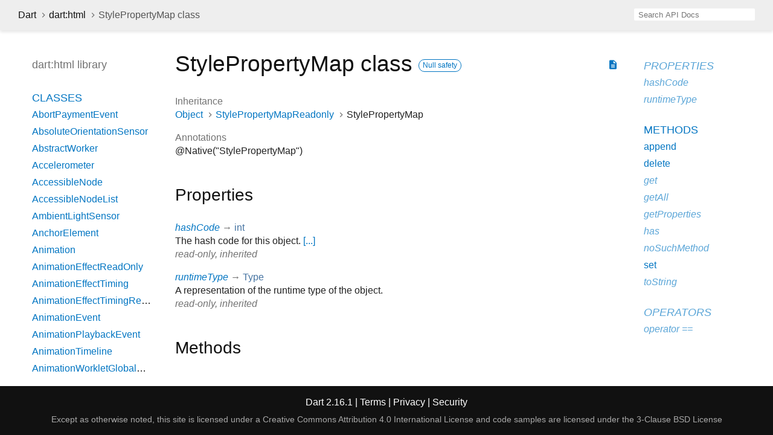

--- FILE ---
content_type: text/html
request_url: https://api.dart.dev/stable/2.16.1/dart-html/StylePropertyMap-class.html
body_size: 8114
content:
<!DOCTYPE html>
<html lang="en">
<head>
  <meta charset="utf-8">
  <meta http-equiv="X-UA-Compatible" content="IE=edge">
  <meta name="viewport" content="width=device-width, height=device-height, initial-scale=1, user-scalable=no">
  <meta name="description" content="API docs for the StylePropertyMap class from the dart:html library, for the Dart programming language.">
  <title>StylePropertyMap class - dart:html library - Dart API</title>
  <link rel="canonical" href="https://api.dart.dev/">


  
  <link rel="preconnect" href="https://fonts.gstatic.com">
  <link href="https://fonts.googleapis.com/css2?family=Roboto+Mono:ital,wght@0,300;0,400;0,500;0,700;1,400&amp;display=swap" rel="stylesheet">
  <link href="https://fonts.googleapis.com/icon?family=Material+Icons" rel="stylesheet">
  
  <link rel="stylesheet" href="../static-assets/github.css?v1">
  <link rel="stylesheet" href="../static-assets/styles.css?v1">
  <link rel="icon" href="../static-assets/favicon.png?v1">

  
<!-- Google tag (gtag.js) -->
<script async src="https://www.googletagmanager.com/gtag/js?id=G-VVQ8908SJ5"></script>
<script>
window.dataLayer = window.dataLayer || [];
function gtag(){dataLayer.push(arguments);}
gtag('js', new Date());

gtag('config', 'G-VVQ8908SJ5');
</script>
<link rel="preconnect" href="https://fonts.googleapis.com">
<link rel="preconnect" href="https://fonts.gstatic.com" crossorigin>
<link rel="preload" href="https://fonts.googleapis.com/css2?family=Google+Sans+Text:wght@400&family=Google+Sans:wght@500&display=swap" as="style">
<link rel="stylesheet" href="https://fonts.googleapis.com/css2?family=Google+Sans+Text:wght@400&family=Google+Sans:wght@500&display=swap">
<link rel="stylesheet" href="https://www.gstatic.com/glue/cookienotificationbar/cookienotificationbar.min.css">
</head>


<body data-base-href="../" data-using-base-href="false">

<div id="overlay-under-drawer"></div>

<header id="title">
  <button id="sidenav-left-toggle" type="button">&nbsp;</button>
  <ol class="breadcrumbs gt-separated dark hidden-xs">
    <li><a href="../index.html">Dart</a></li>
    <li><a href="../dart-html/dart-html-library.html">dart:html</a></li>
    <li class="self-crumb">StylePropertyMap class</li>
  </ol>
  <div class="self-name">StylePropertyMap</div>
  <form class="search navbar-right" role="search">
    <input type="text" id="search-box" autocomplete="off" disabled class="form-control typeahead" placeholder="Loading search...">
  </form>
</header>

<main>


  <div id="dartdoc-main-content" class="main-content">
      <div>
  <div id="external-links" class="btn-group"><a title="View source code" class="source-link" href="https://github.com/dart-lang/sdk/blob/0180af250ff518cc0fa494a4eb484ce11ec1e62c/sdk/lib/html/dart2js/html_dart2js.dart#L29276"><i class="material-icons">description</i></a></div>
<h1><span class="kind-class">StylePropertyMap</span> class 
    <a href="https://dart.dev/null-safety" class="feature feature-null-safety" title="Supports the null safety language feature.">Null safety</a>
 
</h1></div>

    


    <section>
      <dl class="dl-horizontal">
        <dt>Inheritance</dt>
        <dd><ul class="gt-separated dark clazz-relationships">
          <li><a href="../dart-core/Object-class.html">Object</a></li>
          <li><a href="../dart-html/StylePropertyMapReadonly-class.html">StylePropertyMapReadonly</a></li>
          <li>StylePropertyMap</li>
        </ul></dd>





        <dt>Annotations</dt>
        <dd><ul class="annotation-list clazz-relationships">
          <li>@Native("StylePropertyMap")</li>
        </ul></dd>
      </dl>
    </section>


    <section class="summary offset-anchor inherited" id="instance-properties">
      <h2>Properties</h2>

      <dl class="properties">
        <dt id="hashCode" class="property inherited">
  <span class="name"><a href="../dart-core/Object/hashCode.html">hashCode</a></span>
  <span class="signature">→ <a href="../dart-core/int-class.html">int</a></span> 

</dt>
<dd class="inherited">
  The hash code for this object. <a href="../dart-core/Object/hashCode.html">[...]</a>
  <div class="features">read-only, inherited</div>

</dd>

        <dt id="runtimeType" class="property inherited">
  <span class="name"><a href="../dart-core/Object/runtimeType.html">runtimeType</a></span>
  <span class="signature">→ <a href="../dart-core/Type-class.html">Type</a></span> 

</dt>
<dd class="inherited">
  A representation of the runtime type of the object. 
  <div class="features">read-only, inherited</div>

</dd>

      </dl>
    </section>

    <section class="summary offset-anchor" id="instance-methods">
      <h2>Methods</h2>
      <dl class="callables">
        <dt id="append" class="callable">
  <span class="name"><a href="../dart-html/StylePropertyMap/append.html">append</a></span><span class="signature">(<wbr><span class="parameter" id="append-param-property"><span class="type-annotation"><a href="../dart-core/String-class.html">String</a></span> <span class="parameter-name">property</span>, </span><span class="parameter" id="append-param-value"><span class="type-annotation"><a href="../dart-core/Object-class.html">Object</a></span> <span class="parameter-name">value</span></span>)
    <span class="returntype parameter">→ void</span>
  </span>
  

</dt>
<dd>
   
  

</dd>

        <dt id="delete" class="callable">
  <span class="name"><a href="../dart-html/StylePropertyMap/delete.html">delete</a></span><span class="signature">(<wbr><span class="parameter" id="delete-param-property"><span class="type-annotation"><a href="../dart-core/String-class.html">String</a></span> <span class="parameter-name">property</span></span>)
    <span class="returntype parameter">→ void</span>
  </span>
  

</dt>
<dd>
   
  

</dd>

        <dt id="get" class="callable inherited">
  <span class="name"><a href="../dart-html/StylePropertyMapReadonly/get.html">get</a></span><span class="signature">(<wbr><span class="parameter" id="get-param-property"><span class="type-annotation"><a href="../dart-core/String-class.html">String</a></span> <span class="parameter-name">property</span></span>)
    <span class="returntype parameter">→ <a href="../dart-html/CssStyleValue-class.html">CssStyleValue</a>?</span>
  </span>
  

</dt>
<dd class="inherited">
   
  <div class="features">inherited</div>

</dd>

        <dt id="getAll" class="callable inherited">
  <span class="name"><a href="../dart-html/StylePropertyMapReadonly/getAll.html">getAll</a></span><span class="signature">(<wbr><span class="parameter" id="getAll-param-property"><span class="type-annotation"><a href="../dart-core/String-class.html">String</a></span> <span class="parameter-name">property</span></span>)
    <span class="returntype parameter">→ <a href="../dart-core/List-class.html">List</a><span class="signature">&lt;<wbr><span class="type-parameter"><a href="../dart-html/CssStyleValue-class.html">CssStyleValue</a></span>&gt;</span></span>
  </span>
  

</dt>
<dd class="inherited">
   
  <div class="features">inherited</div>

</dd>

        <dt id="getProperties" class="callable inherited">
  <span class="name"><a href="../dart-html/StylePropertyMapReadonly/getProperties.html">getProperties</a></span><span class="signature">(<wbr>)
    <span class="returntype parameter">→ <a href="../dart-core/List-class.html">List</a><span class="signature">&lt;<wbr><span class="type-parameter"><a href="../dart-core/String-class.html">String</a></span>&gt;</span></span>
  </span>
  

</dt>
<dd class="inherited">
   
  <div class="features">inherited</div>

</dd>

        <dt id="has" class="callable inherited">
  <span class="name"><a href="../dart-html/StylePropertyMapReadonly/has.html">has</a></span><span class="signature">(<wbr><span class="parameter" id="has-param-property"><span class="type-annotation"><a href="../dart-core/String-class.html">String</a></span> <span class="parameter-name">property</span></span>)
    <span class="returntype parameter">→ <a href="../dart-core/bool-class.html">bool</a></span>
  </span>
  

</dt>
<dd class="inherited">
   
  <div class="features">inherited</div>

</dd>

        <dt id="noSuchMethod" class="callable inherited">
  <span class="name"><a href="../dart-core/Object/noSuchMethod.html">noSuchMethod</a></span><span class="signature">(<wbr><span class="parameter" id="noSuchMethod-param-invocation"><span class="type-annotation"><a href="../dart-core/Invocation-class.html">Invocation</a></span> <span class="parameter-name">invocation</span></span>)
    <span class="returntype parameter">→ dynamic</span>
  </span>
  

</dt>
<dd class="inherited">
  Invoked when a non-existent method or property is accessed. <a href="../dart-core/Object/noSuchMethod.html">[...]</a>
  <div class="features">inherited</div>

</dd>

        <dt id="set" class="callable">
  <span class="name"><a href="../dart-html/StylePropertyMap/set.html">set</a></span><span class="signature">(<wbr><span class="parameter" id="set-param-property"><span class="type-annotation"><a href="../dart-core/String-class.html">String</a></span> <span class="parameter-name">property</span>, </span><span class="parameter" id="set-param-value"><span class="type-annotation"><a href="../dart-core/Object-class.html">Object</a></span> <span class="parameter-name">value</span></span>)
    <span class="returntype parameter">→ void</span>
  </span>
  

</dt>
<dd>
   
  

</dd>

        <dt id="toString" class="callable inherited">
  <span class="name"><a href="../dart-core/Object/toString.html">toString</a></span><span class="signature">(<wbr>)
    <span class="returntype parameter">→ <a href="../dart-core/String-class.html">String</a></span>
  </span>
  

</dt>
<dd class="inherited">
  A string representation of this object. <a href="../dart-core/Object/toString.html">[...]</a>
  <div class="features">inherited</div>

</dd>

      </dl>
    </section>

    <section class="summary offset-anchor inherited" id="operators">
      <h2>Operators</h2>
      <dl class="callables">
        <dt id="operator ==" class="callable inherited">
  <span class="name"><a href="../dart-core/Object/operator_equals.html">operator ==</a></span><span class="signature">(<wbr><span class="parameter" id="==-param-other"><span class="type-annotation"><a href="../dart-core/Object-class.html">Object</a></span> <span class="parameter-name">other</span></span>)
    <span class="returntype parameter">→ <a href="../dart-core/bool-class.html">bool</a></span>
  </span>
  

</dt>
<dd class="inherited">
  The equality operator. <a href="../dart-core/Object/operator_equals.html">[...]</a>
  <div class="features">inherited</div>

</dd>

      </dl>
    </section>




  </div> <!-- /.main-content -->

  <div id="dartdoc-sidebar-left" class="sidebar sidebar-offcanvas-left">
    <header id="header-search-sidebar" class="hidden-l">
  <form class="search-sidebar" role="search">
    <input type="text" id="search-sidebar" autocomplete="off" disabled class="form-control typeahead" placeholder="Loading search...">
  </form>
</header>

<ol class="breadcrumbs gt-separated dark hidden-l" id="sidebar-nav">
  <li><a href="../index.html">Dart</a></li>
  <li><a href="../dart-html/dart-html-library.html">dart:html</a></li>
  <li class="self-crumb">StylePropertyMap class</li>
</ol>


    <h5>dart:html library</h5>
    <ol>
  <li class="section-title"><a href="../dart-html/dart-html-library.html#classes">Classes</a></li>
  <li><a href="../dart-html/AbortPaymentEvent-class.html">AbortPaymentEvent</a></li>
  <li><a href="../dart-html/AbsoluteOrientationSensor-class.html">AbsoluteOrientationSensor</a></li>
  <li><a href="../dart-html/AbstractWorker-class.html">AbstractWorker</a></li>
  <li><a href="../dart-html/Accelerometer-class.html">Accelerometer</a></li>
  <li><a href="../dart-html/AccessibleNode-class.html">AccessibleNode</a></li>
  <li><a href="../dart-html/AccessibleNodeList-class.html">AccessibleNodeList</a></li>
  <li><a href="../dart-html/AmbientLightSensor-class.html">AmbientLightSensor</a></li>
  <li><a href="../dart-html/AnchorElement-class.html">AnchorElement</a></li>
  <li><a href="../dart-html/Animation-class.html">Animation</a></li>
  <li><a href="../dart-html/AnimationEffectReadOnly-class.html">AnimationEffectReadOnly</a></li>
  <li><a href="../dart-html/AnimationEffectTiming-class.html">AnimationEffectTiming</a></li>
  <li><a href="../dart-html/AnimationEffectTimingReadOnly-class.html">AnimationEffectTimingReadOnly</a></li>
  <li><a href="../dart-html/AnimationEvent-class.html">AnimationEvent</a></li>
  <li><a href="../dart-html/AnimationPlaybackEvent-class.html">AnimationPlaybackEvent</a></li>
  <li><a href="../dart-html/AnimationTimeline-class.html">AnimationTimeline</a></li>
  <li><a href="../dart-html/AnimationWorkletGlobalScope-class.html">AnimationWorkletGlobalScope</a></li>
  <li><a href="../dart-html/ApplicationCache-class.html">ApplicationCache</a></li>
  <li><a href="../dart-html/ApplicationCacheErrorEvent-class.html">ApplicationCacheErrorEvent</a></li>
  <li><a href="../dart-html/AreaElement-class.html">AreaElement</a></li>
  <li><a href="../dart-html/AudioElement-class.html">AudioElement</a></li>
  <li><a href="../dart-html/AuthenticatorAssertionResponse-class.html">AuthenticatorAssertionResponse</a></li>
  <li><a href="../dart-html/AuthenticatorAttestationResponse-class.html">AuthenticatorAttestationResponse</a></li>
  <li><a href="../dart-html/AuthenticatorResponse-class.html">AuthenticatorResponse</a></li>
  <li><a href="../dart-html/BackgroundFetchClickEvent-class.html">BackgroundFetchClickEvent</a></li>
  <li><a href="../dart-html/BackgroundFetchedEvent-class.html">BackgroundFetchedEvent</a></li>
  <li><a href="../dart-html/BackgroundFetchEvent-class.html">BackgroundFetchEvent</a></li>
  <li><a href="../dart-html/BackgroundFetchFailEvent-class.html">BackgroundFetchFailEvent</a></li>
  <li><a href="../dart-html/BackgroundFetchFetch-class.html">BackgroundFetchFetch</a></li>
  <li><a href="../dart-html/BackgroundFetchManager-class.html">BackgroundFetchManager</a></li>
  <li><a href="../dart-html/BackgroundFetchRegistration-class.html">BackgroundFetchRegistration</a></li>
  <li><a href="../dart-html/BackgroundFetchSettledFetch-class.html">BackgroundFetchSettledFetch</a></li>
  <li><a href="../dart-html/BarcodeDetector-class.html">BarcodeDetector</a></li>
  <li><a class="deprecated" href="../dart-html/BarProp-class.html">BarProp</a></li>
  <li><a href="../dart-html/BaseElement-class.html">BaseElement</a></li>
  <li><a href="../dart-html/BatteryManager-class.html">BatteryManager</a></li>
  <li><a href="../dart-html/BeforeInstallPromptEvent-class.html">BeforeInstallPromptEvent</a></li>
  <li><a href="../dart-html/BeforeUnloadEvent-class.html">BeforeUnloadEvent</a></li>
  <li><a href="../dart-html/Blob-class.html">Blob</a></li>
  <li><a href="../dart-html/BlobEvent-class.html">BlobEvent</a></li>
  <li><a href="../dart-html/BluetoothRemoteGattDescriptor-class.html">BluetoothRemoteGattDescriptor</a></li>
  <li><a href="../dart-html/Body-class.html">Body</a></li>
  <li><a href="../dart-html/BodyElement-class.html">BodyElement</a></li>
  <li><a href="../dart-html/BRElement-class.html">BRElement</a></li>
  <li><a href="../dart-html/BroadcastChannel-class.html">BroadcastChannel</a></li>
  <li><a href="../dart-html/BudgetState-class.html">BudgetState</a></li>
  <li><a href="../dart-html/ButtonElement-class.html">ButtonElement</a></li>
  <li><a href="../dart-html/ButtonInputElement-class.html">ButtonInputElement</a></li>
  <li><a href="../dart-html/CacheStorage-class.html">CacheStorage</a></li>
  <li><a href="../dart-html/CanMakePaymentEvent-class.html">CanMakePaymentEvent</a></li>
  <li><a href="../dart-html/CanvasCaptureMediaStreamTrack-class.html">CanvasCaptureMediaStreamTrack</a></li>
  <li><a href="../dart-html/CanvasElement-class.html">CanvasElement</a></li>
  <li><a href="../dart-html/CanvasGradient-class.html">CanvasGradient</a></li>
  <li><a href="../dart-html/CanvasImageSource-class.html">CanvasImageSource</a></li>
  <li><a href="../dart-html/CanvasPattern-class.html">CanvasPattern</a></li>
  <li><a href="../dart-html/CanvasRenderingContext-class.html">CanvasRenderingContext</a></li>
  <li><a href="../dart-html/CanvasRenderingContext2D-class.html">CanvasRenderingContext2D</a></li>
  <li><a class="deprecated" href="../dart-html/CDataSection-class.html">CDataSection</a></li>
  <li><a href="../dart-html/CharacterData-class.html">CharacterData</a></li>
  <li><a href="../dart-html/CheckboxInputElement-class.html">CheckboxInputElement</a></li>
  <li><a href="../dart-html/ChildNode-class.html">ChildNode</a></li>
  <li><a href="../dart-html/Client-class.html">Client</a></li>
  <li><a href="../dart-html/Clients-class.html">Clients</a></li>
  <li><a href="../dart-html/ClipboardEvent-class.html">ClipboardEvent</a></li>
  <li><a href="../dart-html/CloseEvent-class.html">CloseEvent</a></li>
  <li><a href="../dart-html/Comment-class.html">Comment</a></li>
  <li><a href="../dart-html/CompositionEvent-class.html">CompositionEvent</a></li>
  <li><a href="../dart-html/Console-class.html">Console</a></li>
  <li><a href="../dart-html/ContentElement-class.html">ContentElement</a></li>
  <li><a href="../dart-html/CookieStore-class.html">CookieStore</a></li>
  <li><a href="../dart-html/Coordinates-class.html">Coordinates</a></li>
  <li><a href="../dart-html/Credential-class.html">Credential</a></li>
  <li><a href="../dart-html/CredentialsContainer-class.html">CredentialsContainer</a></li>
  <li><a href="../dart-html/CredentialUserData-class.html">CredentialUserData</a></li>
  <li><a href="../dart-html/Crypto-class.html">Crypto</a></li>
  <li><a href="../dart-html/CryptoKey-class.html">CryptoKey</a></li>
  <li><a href="../dart-html/Css-class.html">Css</a></li>
  <li><a href="../dart-html/CssCharsetRule-class.html">CssCharsetRule</a></li>
  <li><a href="../dart-html/CssClassSet-class.html">CssClassSet</a></li>
  <li><a href="../dart-html/CssConditionRule-class.html">CssConditionRule</a></li>
  <li><a href="../dart-html/CssFontFaceRule-class.html">CssFontFaceRule</a></li>
  <li><a href="../dart-html/CssGroupingRule-class.html">CssGroupingRule</a></li>
  <li><a href="../dart-html/CssImageValue-class.html">CssImageValue</a></li>
  <li><a href="../dart-html/CssImportRule-class.html">CssImportRule</a></li>
  <li><a href="../dart-html/CssKeyframeRule-class.html">CssKeyframeRule</a></li>
  <li><a href="../dart-html/CssKeyframesRule-class.html">CssKeyframesRule</a></li>
  <li><a href="../dart-html/CssKeywordValue-class.html">CssKeywordValue</a></li>
  <li><a href="../dart-html/CssMatrixComponent-class.html">CssMatrixComponent</a></li>
  <li><a href="../dart-html/CssMediaRule-class.html">CssMediaRule</a></li>
  <li><a href="../dart-html/CssNamespaceRule-class.html">CssNamespaceRule</a></li>
  <li><a href="../dart-html/CssNumericValue-class.html">CssNumericValue</a></li>
  <li><a href="../dart-html/CssPageRule-class.html">CssPageRule</a></li>
  <li><a href="../dart-html/CssPerspective-class.html">CssPerspective</a></li>
  <li><a href="../dart-html/CssPositionValue-class.html">CssPositionValue</a></li>
  <li><a href="../dart-html/CssRect-class.html">CssRect</a></li>
  <li><a href="../dart-html/CssResourceValue-class.html">CssResourceValue</a></li>
  <li><a href="../dart-html/CssRotation-class.html">CssRotation</a></li>
  <li><a href="../dart-html/CssRule-class.html">CssRule</a></li>
  <li><a href="../dart-html/CssScale-class.html">CssScale</a></li>
  <li><a href="../dart-html/CssSkew-class.html">CssSkew</a></li>
  <li><a href="../dart-html/CssStyleDeclaration-class.html">CssStyleDeclaration</a></li>
  <li><a href="../dart-html/CssStyleDeclarationBase-class.html">CssStyleDeclarationBase</a></li>
  <li><a href="../dart-html/CssStyleRule-class.html">CssStyleRule</a></li>
  <li><a href="../dart-html/CssStyleSheet-class.html">CssStyleSheet</a></li>
  <li><a href="../dart-html/CssStyleValue-class.html">CssStyleValue</a></li>
  <li><a href="../dart-html/CssSupportsRule-class.html">CssSupportsRule</a></li>
  <li><a href="../dart-html/CssTransformComponent-class.html">CssTransformComponent</a></li>
  <li><a href="../dart-html/CssTransformValue-class.html">CssTransformValue</a></li>
  <li><a href="../dart-html/CssTranslation-class.html">CssTranslation</a></li>
  <li><a href="../dart-html/CssUnitValue-class.html">CssUnitValue</a></li>
  <li><a href="../dart-html/CssUnparsedValue-class.html">CssUnparsedValue</a></li>
  <li><a href="../dart-html/CssurlImageValue-class.html">CssurlImageValue</a></li>
  <li><a href="../dart-html/CssVariableReferenceValue-class.html">CssVariableReferenceValue</a></li>
  <li><a href="../dart-html/CssViewportRule-class.html">CssViewportRule</a></li>
  <li><a href="../dart-html/CustomElementRegistry-class.html">CustomElementRegistry</a></li>
  <li><a href="../dart-html/CustomEvent-class.html">CustomEvent</a></li>
  <li><a href="../dart-html/CustomStream-class.html">CustomStream</a></li>
  <li><a href="../dart-html/DataElement-class.html">DataElement</a></li>
  <li><a href="../dart-html/DataListElement-class.html">DataListElement</a></li>
  <li><a href="../dart-html/DataTransfer-class.html">DataTransfer</a></li>
  <li><a href="../dart-html/DataTransferItem-class.html">DataTransferItem</a></li>
  <li><a href="../dart-html/DataTransferItemList-class.html">DataTransferItemList</a></li>
  <li><a href="../dart-html/DateInputElement-class.html">DateInputElement</a></li>
  <li><a href="../dart-html/DedicatedWorkerGlobalScope-class.html">DedicatedWorkerGlobalScope</a></li>
  <li><a href="../dart-html/DeprecatedStorageInfo-class.html">DeprecatedStorageInfo</a></li>
  <li><a href="../dart-html/DeprecatedStorageQuota-class.html">DeprecatedStorageQuota</a></li>
  <li><a href="../dart-html/DeprecationReport-class.html">DeprecationReport</a></li>
  <li><a href="../dart-html/DetailsElement-class.html">DetailsElement</a></li>
  <li><a href="../dart-html/DetectedBarcode-class.html">DetectedBarcode</a></li>
  <li><a href="../dart-html/DetectedFace-class.html">DetectedFace</a></li>
  <li><a href="../dart-html/DetectedText-class.html">DetectedText</a></li>
  <li><a href="../dart-html/DeviceAcceleration-class.html">DeviceAcceleration</a></li>
  <li><a href="../dart-html/DeviceMotionEvent-class.html">DeviceMotionEvent</a></li>
  <li><a href="../dart-html/DeviceOrientationEvent-class.html">DeviceOrientationEvent</a></li>
  <li><a href="../dart-html/DeviceRotationRate-class.html">DeviceRotationRate</a></li>
  <li><a href="../dart-html/DialogElement-class.html">DialogElement</a></li>
  <li><a href="../dart-html/Dimension-class.html">Dimension</a></li>
  <li><a href="../dart-html/DirectoryEntry-class.html">DirectoryEntry</a></li>
  <li><a href="../dart-html/DirectoryReader-class.html">DirectoryReader</a></li>
  <li><a href="../dart-html/DivElement-class.html">DivElement</a></li>
  <li><a href="../dart-html/DListElement-class.html">DListElement</a></li>
  <li><a href="../dart-html/Document-class.html">Document</a></li>
  <li><a href="../dart-html/DocumentFragment-class.html">DocumentFragment</a></li>
  <li><a href="../dart-html/DocumentOrShadowRoot-class.html">DocumentOrShadowRoot</a></li>
  <li><a href="../dart-html/DocumentTimeline-class.html">DocumentTimeline</a></li>
  <li><a href="../dart-html/DomError-class.html">DomError</a></li>
  <li><a href="../dart-html/DomException-class.html">DomException</a></li>
  <li><a href="../dart-html/DomImplementation-class.html">DomImplementation</a></li>
  <li><a href="../dart-html/DomIterator-class.html">DomIterator</a></li>
  <li><a href="../dart-html/DomMatrix-class.html">DomMatrix</a></li>
  <li><a href="../dart-html/DomMatrixReadOnly-class.html">DomMatrixReadOnly</a></li>
  <li><a href="../dart-html/DomParser-class.html">DomParser</a></li>
  <li><a href="../dart-html/DomPoint-class.html">DomPoint</a></li>
  <li><a href="../dart-html/DomPointReadOnly-class.html">DomPointReadOnly</a></li>
  <li><a href="../dart-html/DomQuad-class.html">DomQuad</a></li>
  <li><a href="../dart-html/DomRectList-class.html">DomRectList</a></li>
  <li><a href="../dart-html/DomRectReadOnly-class.html">DomRectReadOnly</a></li>
  <li><a href="../dart-html/DomStringList-class.html">DomStringList</a></li>
  <li><a href="../dart-html/DomStringMap-class.html">DomStringMap</a></li>
  <li><a href="../dart-html/DomTokenList-class.html">DomTokenList</a></li>
  <li><a href="../dart-html/Element-class.html">Element</a></li>
  <li><a href="../dart-html/ElementEvents-class.html">ElementEvents</a></li>
  <li><a href="../dart-html/ElementList-class.html">ElementList</a></li>
  <li><a href="../dart-html/ElementStream-class.html">ElementStream</a></li>
  <li><a href="../dart-html/ElementUpgrader-class.html">ElementUpgrader</a></li>
  <li><a href="../dart-html/EmailInputElement-class.html">EmailInputElement</a></li>
  <li><a href="../dart-html/EmbedElement-class.html">EmbedElement</a></li>
  <li><a href="../dart-html/Entry-class.html">Entry</a></li>
  <li><a href="../dart-html/ErrorEvent-class.html">ErrorEvent</a></li>
  <li><a href="../dart-html/Event-class.html">Event</a></li>
  <li><a href="../dart-html/Events-class.html">Events</a></li>
  <li><a href="../dart-html/EventSource-class.html">EventSource</a></li>
  <li><a href="../dart-html/EventStreamProvider-class.html">EventStreamProvider</a></li>
  <li><a href="../dart-html/EventTarget-class.html">EventTarget</a></li>
  <li><a href="../dart-html/ExtendableEvent-class.html">ExtendableEvent</a></li>
  <li><a href="../dart-html/ExtendableMessageEvent-class.html">ExtendableMessageEvent</a></li>
  <li><a href="../dart-html/External-class.html">External</a></li>
  <li><a href="../dart-html/FaceDetector-class.html">FaceDetector</a></li>
  <li><a href="../dart-html/FederatedCredential-class.html">FederatedCredential</a></li>
  <li><a href="../dart-html/FetchEvent-class.html">FetchEvent</a></li>
  <li><a href="../dart-html/FieldSetElement-class.html">FieldSetElement</a></li>
  <li><a href="../dart-html/File-class.html">File</a></li>
  <li><a href="../dart-html/FileEntry-class.html">FileEntry</a></li>
  <li><a href="../dart-html/FileList-class.html">FileList</a></li>
  <li><a href="../dart-html/FileReader-class.html">FileReader</a></li>
  <li><a href="../dart-html/FileSystem-class.html">FileSystem</a></li>
  <li><a href="../dart-html/FileUploadInputElement-class.html">FileUploadInputElement</a></li>
  <li><a href="../dart-html/FileWriter-class.html">FileWriter</a></li>
  <li><a href="../dart-html/FixedSizeListIterator-class.html">FixedSizeListIterator</a></li>
  <li><a href="../dart-html/FocusEvent-class.html">FocusEvent</a></li>
  <li><a href="../dart-html/FontFace-class.html">FontFace</a></li>
  <li><a href="../dart-html/FontFaceSet-class.html">FontFaceSet</a></li>
  <li><a href="../dart-html/FontFaceSetLoadEvent-class.html">FontFaceSetLoadEvent</a></li>
  <li><a href="../dart-html/FontFaceSource-class.html">FontFaceSource</a></li>
  <li><a href="../dart-html/ForeignFetchEvent-class.html">ForeignFetchEvent</a></li>
  <li><a href="../dart-html/FormData-class.html">FormData</a></li>
  <li><a href="../dart-html/FormElement-class.html">FormElement</a></li>
  <li><a href="../dart-html/Gamepad-class.html">Gamepad</a></li>
  <li><a href="../dart-html/GamepadButton-class.html">GamepadButton</a></li>
  <li><a href="../dart-html/GamepadEvent-class.html">GamepadEvent</a></li>
  <li><a href="../dart-html/GamepadPose-class.html">GamepadPose</a></li>
  <li><a href="../dart-html/Geolocation-class.html">Geolocation</a></li>
  <li><a href="../dart-html/Geoposition-class.html">Geoposition</a></li>
  <li><a href="../dart-html/GlobalEventHandlers-class.html">GlobalEventHandlers</a></li>
  <li><a href="../dart-html/Gyroscope-class.html">Gyroscope</a></li>
  <li><a href="../dart-html/HashChangeEvent-class.html">HashChangeEvent</a></li>
  <li><a href="../dart-html/HeadElement-class.html">HeadElement</a></li>
  <li><a href="../dart-html/Headers-class.html">Headers</a></li>
  <li><a href="../dart-html/HeadingElement-class.html">HeadingElement</a></li>
  <li><a href="../dart-html/HiddenInputElement-class.html">HiddenInputElement</a></li>
  <li><a href="../dart-html/History-class.html">History</a></li>
  <li><a href="../dart-html/HistoryBase-class.html">HistoryBase</a></li>
  <li><a href="../dart-html/HRElement-class.html">HRElement</a></li>
  <li><a href="../dart-html/HtmlCollection-class.html">HtmlCollection</a></li>
  <li><a href="../dart-html/HtmlDocument-class.html">HtmlDocument</a></li>
  <li><a href="../dart-html/HtmlElement-class.html">HtmlElement</a></li>
  <li><a href="../dart-html/HtmlFormControlsCollection-class.html">HtmlFormControlsCollection</a></li>
  <li><a href="../dart-html/HtmlHtmlElement-class.html">HtmlHtmlElement</a></li>
  <li><a href="../dart-html/HtmlHyperlinkElementUtils-class.html">HtmlHyperlinkElementUtils</a></li>
  <li><a href="../dart-html/HtmlOptionsCollection-class.html">HtmlOptionsCollection</a></li>
  <li><a href="../dart-html/HttpRequest-class.html">HttpRequest</a></li>
  <li><a href="../dart-html/HttpRequestEventTarget-class.html">HttpRequestEventTarget</a></li>
  <li><a href="../dart-html/HttpRequestUpload-class.html">HttpRequestUpload</a></li>
  <li><a href="../dart-html/HttpStatus-class.html">HttpStatus</a></li>
  <li><a href="../dart-html/IdleDeadline-class.html">IdleDeadline</a></li>
  <li><a href="../dart-html/IFrameElement-class.html">IFrameElement</a></li>
  <li><a href="../dart-html/ImageBitmap-class.html">ImageBitmap</a></li>
  <li><a href="../dart-html/ImageBitmapRenderingContext-class.html">ImageBitmapRenderingContext</a></li>
  <li><a href="../dart-html/ImageButtonInputElement-class.html">ImageButtonInputElement</a></li>
  <li><a href="../dart-html/ImageCapture-class.html">ImageCapture</a></li>
  <li><a href="../dart-html/ImageData-class.html">ImageData</a></li>
  <li><a href="../dart-html/ImageElement-class.html">ImageElement</a></li>
  <li><a href="../dart-html/ImmutableListMixin-class.html">ImmutableListMixin</a></li>
  <li><a href="../dart-html/InputDeviceCapabilities-class.html">InputDeviceCapabilities</a></li>
  <li><a href="../dart-html/InputElement-class.html">InputElement</a></li>
  <li><a href="../dart-html/InputElementBase-class.html">InputElementBase</a></li>
  <li><a href="../dart-html/InstallEvent-class.html">InstallEvent</a></li>
  <li><a href="../dart-html/IntersectionObserver-class.html">IntersectionObserver</a></li>
  <li><a href="../dart-html/IntersectionObserverEntry-class.html">IntersectionObserverEntry</a></li>
  <li><a href="../dart-html/InterventionReport-class.html">InterventionReport</a></li>
  <li><a href="../dart-html/KeyboardEvent-class.html">KeyboardEvent</a></li>
  <li><a href="../dart-html/KeyboardEventStream-class.html">KeyboardEventStream</a></li>
  <li><a href="../dart-html/KeyCode-class.html">KeyCode</a></li>
  <li><a href="../dart-html/KeyEvent-class.html">KeyEvent</a></li>
  <li><a href="../dart-html/KeyframeEffect-class.html">KeyframeEffect</a></li>
  <li><a href="../dart-html/KeyframeEffectReadOnly-class.html">KeyframeEffectReadOnly</a></li>
  <li><a href="../dart-html/KeyLocation-class.html">KeyLocation</a></li>
  <li><a href="../dart-html/LabelElement-class.html">LabelElement</a></li>
  <li><a href="../dart-html/LegendElement-class.html">LegendElement</a></li>
  <li><a href="../dart-html/LIElement-class.html">LIElement</a></li>
  <li><a href="../dart-html/LinearAccelerationSensor-class.html">LinearAccelerationSensor</a></li>
  <li><a href="../dart-html/LinkElement-class.html">LinkElement</a></li>
  <li><a href="../dart-html/LocalDateTimeInputElement-class.html">LocalDateTimeInputElement</a></li>
  <li><a href="../dart-html/Location-class.html">Location</a></li>
  <li><a href="../dart-html/LocationBase-class.html">LocationBase</a></li>
  <li><a href="../dart-html/Magnetometer-class.html">Magnetometer</a></li>
  <li><a href="../dart-html/MapElement-class.html">MapElement</a></li>
  <li><a href="../dart-html/MediaCapabilities-class.html">MediaCapabilities</a></li>
  <li><a href="../dart-html/MediaCapabilitiesInfo-class.html">MediaCapabilitiesInfo</a></li>
  <li><a href="../dart-html/MediaDeviceInfo-class.html">MediaDeviceInfo</a></li>
  <li><a href="../dart-html/MediaDevices-class.html">MediaDevices</a></li>
  <li><a href="../dart-html/MediaElement-class.html">MediaElement</a></li>
  <li><a href="../dart-html/MediaEncryptedEvent-class.html">MediaEncryptedEvent</a></li>
  <li><a href="../dart-html/MediaError-class.html">MediaError</a></li>
  <li><a href="../dart-html/MediaKeyMessageEvent-class.html">MediaKeyMessageEvent</a></li>
  <li><a href="../dart-html/MediaKeys-class.html">MediaKeys</a></li>
  <li><a href="../dart-html/MediaKeySession-class.html">MediaKeySession</a></li>
  <li><a href="../dart-html/MediaKeysPolicy-class.html">MediaKeysPolicy</a></li>
  <li><a href="../dart-html/MediaKeyStatusMap-class.html">MediaKeyStatusMap</a></li>
  <li><a href="../dart-html/MediaKeySystemAccess-class.html">MediaKeySystemAccess</a></li>
  <li><a href="../dart-html/MediaList-class.html">MediaList</a></li>
  <li><a href="../dart-html/MediaMetadata-class.html">MediaMetadata</a></li>
  <li><a href="../dart-html/MediaQueryList-class.html">MediaQueryList</a></li>
  <li><a href="../dart-html/MediaQueryListEvent-class.html">MediaQueryListEvent</a></li>
  <li><a href="../dart-html/MediaRecorder-class.html">MediaRecorder</a></li>
  <li><a href="../dart-html/MediaSession-class.html">MediaSession</a></li>
  <li><a href="../dart-html/MediaSettingsRange-class.html">MediaSettingsRange</a></li>
  <li><a href="../dart-html/MediaSource-class.html">MediaSource</a></li>
  <li><a href="../dart-html/MediaStream-class.html">MediaStream</a></li>
  <li><a href="../dart-html/MediaStreamEvent-class.html">MediaStreamEvent</a></li>
  <li><a href="../dart-html/MediaStreamTrack-class.html">MediaStreamTrack</a></li>
  <li><a href="../dart-html/MediaStreamTrackEvent-class.html">MediaStreamTrackEvent</a></li>
  <li><a href="../dart-html/MemoryInfo-class.html">MemoryInfo</a></li>
  <li><a href="../dart-html/MenuElement-class.html">MenuElement</a></li>
  <li><a href="../dart-html/MessageChannel-class.html">MessageChannel</a></li>
  <li><a href="../dart-html/MessageEvent-class.html">MessageEvent</a></li>
  <li><a href="../dart-html/MessagePort-class.html">MessagePort</a></li>
  <li><a href="../dart-html/Metadata-class.html">Metadata</a></li>
  <li><a href="../dart-html/MetaElement-class.html">MetaElement</a></li>
  <li><a href="../dart-html/MeterElement-class.html">MeterElement</a></li>
  <li><a href="../dart-html/MidiAccess-class.html">MidiAccess</a></li>
  <li><a href="../dart-html/MidiConnectionEvent-class.html">MidiConnectionEvent</a></li>
  <li><a href="../dart-html/MidiInput-class.html">MidiInput</a></li>
  <li><a href="../dart-html/MidiInputMap-class.html">MidiInputMap</a></li>
  <li><a href="../dart-html/MidiMessageEvent-class.html">MidiMessageEvent</a></li>
  <li><a href="../dart-html/MidiOutput-class.html">MidiOutput</a></li>
  <li><a href="../dart-html/MidiOutputMap-class.html">MidiOutputMap</a></li>
  <li><a href="../dart-html/MidiPort-class.html">MidiPort</a></li>
  <li><a href="../dart-html/MimeType-class.html">MimeType</a></li>
  <li><a href="../dart-html/MimeTypeArray-class.html">MimeTypeArray</a></li>
  <li><a href="../dart-html/ModElement-class.html">ModElement</a></li>
  <li><a href="../dart-html/MonthInputElement-class.html">MonthInputElement</a></li>
  <li><a href="../dart-html/MouseEvent-class.html">MouseEvent</a></li>
  <li><a class="deprecated" href="../dart-html/MutationEvent-class.html">MutationEvent</a></li>
  <li><a href="../dart-html/MutationObserver-class.html">MutationObserver</a></li>
  <li><a href="../dart-html/MutationRecord-class.html">MutationRecord</a></li>
  <li><a href="../dart-html/NavigationPreloadManager-class.html">NavigationPreloadManager</a></li>
  <li><a href="../dart-html/Navigator-class.html">Navigator</a></li>
  <li><a href="../dart-html/NavigatorAutomationInformation-class.html">NavigatorAutomationInformation</a></li>
  <li><a href="../dart-html/NavigatorConcurrentHardware-class.html">NavigatorConcurrentHardware</a></li>
  <li><a href="../dart-html/NavigatorCookies-class.html">NavigatorCookies</a></li>
  <li><a href="../dart-html/NavigatorID-class.html">NavigatorID</a></li>
  <li><a href="../dart-html/NavigatorLanguage-class.html">NavigatorLanguage</a></li>
  <li><a href="../dart-html/NavigatorOnLine-class.html">NavigatorOnLine</a></li>
  <li><a href="../dart-html/NavigatorUserMediaError-class.html">NavigatorUserMediaError</a></li>
  <li><a href="../dart-html/NetworkInformation-class.html">NetworkInformation</a></li>
  <li><a href="../dart-html/Node-class.html">Node</a></li>
  <li><a href="../dart-html/NodeFilter-class.html">NodeFilter</a></li>
  <li><a href="../dart-html/NodeIterator-class.html">NodeIterator</a></li>
  <li><a href="../dart-html/NodeList-class.html">NodeList</a></li>
  <li><a href="../dart-html/NodeTreeSanitizer-class.html">NodeTreeSanitizer</a></li>
  <li><a href="../dart-html/NodeValidator-class.html">NodeValidator</a></li>
  <li><a href="../dart-html/NodeValidatorBuilder-class.html">NodeValidatorBuilder</a></li>
  <li><a href="../dart-html/NoncedElement-class.html">NoncedElement</a></li>
  <li><a href="../dart-html/NonDocumentTypeChildNode-class.html">NonDocumentTypeChildNode</a></li>
  <li><a href="../dart-html/NonElementParentNode-class.html">NonElementParentNode</a></li>
  <li><a href="../dart-html/Notification-class.html">Notification</a></li>
  <li><a href="../dart-html/NotificationEvent-class.html">NotificationEvent</a></li>
  <li><a href="../dart-html/NumberInputElement-class.html">NumberInputElement</a></li>
  <li><a href="../dart-html/ObjectElement-class.html">ObjectElement</a></li>
  <li><a href="../dart-html/OffscreenCanvas-class.html">OffscreenCanvas</a></li>
  <li><a href="../dart-html/OffscreenCanvasRenderingContext2D-class.html">OffscreenCanvasRenderingContext2D</a></li>
  <li><a href="../dart-html/OListElement-class.html">OListElement</a></li>
  <li><a href="../dart-html/OptGroupElement-class.html">OptGroupElement</a></li>
  <li><a href="../dart-html/OptionElement-class.html">OptionElement</a></li>
  <li><a href="../dart-html/OrientationSensor-class.html">OrientationSensor</a></li>
  <li><a href="../dart-html/OutputElement-class.html">OutputElement</a></li>
  <li><a href="../dart-html/OverconstrainedError-class.html">OverconstrainedError</a></li>
  <li><a href="../dart-html/PageTransitionEvent-class.html">PageTransitionEvent</a></li>
  <li><a href="../dart-html/PaintRenderingContext2D-class.html">PaintRenderingContext2D</a></li>
  <li><a href="../dart-html/PaintSize-class.html">PaintSize</a></li>
  <li><a href="../dart-html/PaintWorkletGlobalScope-class.html">PaintWorkletGlobalScope</a></li>
  <li><a href="../dart-html/ParagraphElement-class.html">ParagraphElement</a></li>
  <li><a href="../dart-html/ParamElement-class.html">ParamElement</a></li>
  <li><a href="../dart-html/ParentNode-class.html">ParentNode</a></li>
  <li><a href="../dart-html/PasswordCredential-class.html">PasswordCredential</a></li>
  <li><a href="../dart-html/PasswordInputElement-class.html">PasswordInputElement</a></li>
  <li><a href="../dart-html/Path2D-class.html">Path2D</a></li>
  <li><a href="../dart-html/PaymentAddress-class.html">PaymentAddress</a></li>
  <li><a href="../dart-html/PaymentInstruments-class.html">PaymentInstruments</a></li>
  <li><a href="../dart-html/PaymentManager-class.html">PaymentManager</a></li>
  <li><a href="../dart-html/PaymentRequest-class.html">PaymentRequest</a></li>
  <li><a href="../dart-html/PaymentRequestEvent-class.html">PaymentRequestEvent</a></li>
  <li><a href="../dart-html/PaymentRequestUpdateEvent-class.html">PaymentRequestUpdateEvent</a></li>
  <li><a href="../dart-html/PaymentResponse-class.html">PaymentResponse</a></li>
  <li><a href="../dart-html/Performance-class.html">Performance</a></li>
  <li><a href="../dart-html/PerformanceEntry-class.html">PerformanceEntry</a></li>
  <li><a href="../dart-html/PerformanceLongTaskTiming-class.html">PerformanceLongTaskTiming</a></li>
  <li><a href="../dart-html/PerformanceMark-class.html">PerformanceMark</a></li>
  <li><a href="../dart-html/PerformanceMeasure-class.html">PerformanceMeasure</a></li>
  <li><a href="../dart-html/PerformanceNavigation-class.html">PerformanceNavigation</a></li>
  <li><a href="../dart-html/PerformanceNavigationTiming-class.html">PerformanceNavigationTiming</a></li>
  <li><a href="../dart-html/PerformanceObserver-class.html">PerformanceObserver</a></li>
  <li><a href="../dart-html/PerformanceObserverEntryList-class.html">PerformanceObserverEntryList</a></li>
  <li><a href="../dart-html/PerformancePaintTiming-class.html">PerformancePaintTiming</a></li>
  <li><a href="../dart-html/PerformanceResourceTiming-class.html">PerformanceResourceTiming</a></li>
  <li><a href="../dart-html/PerformanceServerTiming-class.html">PerformanceServerTiming</a></li>
  <li><a href="../dart-html/PerformanceTiming-class.html">PerformanceTiming</a></li>
  <li><a href="../dart-html/Permissions-class.html">Permissions</a></li>
  <li><a href="../dart-html/PermissionStatus-class.html">PermissionStatus</a></li>
  <li><a href="../dart-html/PhotoCapabilities-class.html">PhotoCapabilities</a></li>
  <li><a href="../dart-html/PictureElement-class.html">PictureElement</a></li>
  <li><a href="../dart-html/Platform-class.html">Platform</a></li>
  <li><a href="../dart-html/Plugin-class.html">Plugin</a></li>
  <li><a href="../dart-html/PluginArray-class.html">PluginArray</a></li>
  <li><a href="../dart-math/Point-class.html">Point</a></li>
  <li><a href="../dart-html/PointerEvent-class.html">PointerEvent</a></li>
  <li><a href="../dart-html/PopStateEvent-class.html">PopStateEvent</a></li>
  <li><a href="../dart-html/PositionError-class.html">PositionError</a></li>
  <li><a href="../dart-html/PreElement-class.html">PreElement</a></li>
  <li><a href="../dart-html/Presentation-class.html">Presentation</a></li>
  <li><a href="../dart-html/PresentationAvailability-class.html">PresentationAvailability</a></li>
  <li><a href="../dart-html/PresentationConnection-class.html">PresentationConnection</a></li>
  <li><a href="../dart-html/PresentationConnectionAvailableEvent-class.html">PresentationConnectionAvailableEvent</a></li>
  <li><a href="../dart-html/PresentationConnectionCloseEvent-class.html">PresentationConnectionCloseEvent</a></li>
  <li><a href="../dart-html/PresentationConnectionList-class.html">PresentationConnectionList</a></li>
  <li><a href="../dart-html/PresentationReceiver-class.html">PresentationReceiver</a></li>
  <li><a href="../dart-html/PresentationRequest-class.html">PresentationRequest</a></li>
  <li><a href="../dart-html/ProcessingInstruction-class.html">ProcessingInstruction</a></li>
  <li><a href="../dart-html/ProgressElement-class.html">ProgressElement</a></li>
  <li><a href="../dart-html/ProgressEvent-class.html">ProgressEvent</a></li>
  <li><a href="../dart-html/PromiseRejectionEvent-class.html">PromiseRejectionEvent</a></li>
  <li><a href="../dart-html/PublicKeyCredential-class.html">PublicKeyCredential</a></li>
  <li><a href="../dart-html/PushEvent-class.html">PushEvent</a></li>
  <li><a href="../dart-html/PushManager-class.html">PushManager</a></li>
  <li><a href="../dart-html/PushMessageData-class.html">PushMessageData</a></li>
  <li><a href="../dart-html/PushSubscription-class.html">PushSubscription</a></li>
  <li><a href="../dart-html/PushSubscriptionOptions-class.html">PushSubscriptionOptions</a></li>
  <li><a href="../dart-html/QuoteElement-class.html">QuoteElement</a></li>
  <li><a href="../dart-html/RadioButtonInputElement-class.html">RadioButtonInputElement</a></li>
  <li><a href="../dart-html/Range-class.html">Range</a></li>
  <li><a href="../dart-html/RangeInputElement-class.html">RangeInputElement</a></li>
  <li><a href="../dart-html/RangeInputElementBase-class.html">RangeInputElementBase</a></li>
  <li><a href="../dart-html/ReadyState-class.html">ReadyState</a></li>
  <li><a href="../dart-math/Rectangle-class.html">Rectangle</a></li>
  <li><a href="../dart-html/RelatedApplication-class.html">RelatedApplication</a></li>
  <li><a href="../dart-html/RelativeOrientationSensor-class.html">RelativeOrientationSensor</a></li>
  <li><a href="../dart-html/RemotePlayback-class.html">RemotePlayback</a></li>
  <li><a href="../dart-html/ReportBody-class.html">ReportBody</a></li>
  <li><a href="../dart-html/ReportingObserver-class.html">ReportingObserver</a></li>
  <li><a href="../dart-html/ResetButtonInputElement-class.html">ResetButtonInputElement</a></li>
  <li><a href="../dart-html/ResizeObserver-class.html">ResizeObserver</a></li>
  <li><a href="../dart-html/ResizeObserverEntry-class.html">ResizeObserverEntry</a></li>
  <li><a href="../dart-html/RtcCertificate-class.html">RtcCertificate</a></li>
  <li><a href="../dart-html/RtcDataChannel-class.html">RtcDataChannel</a></li>
  <li><a href="../dart-html/RtcDataChannelEvent-class.html">RtcDataChannelEvent</a></li>
  <li><a href="../dart-html/RtcDtmfSender-class.html">RtcDtmfSender</a></li>
  <li><a href="../dart-html/RtcDtmfToneChangeEvent-class.html">RtcDtmfToneChangeEvent</a></li>
  <li><a href="../dart-html/RtcIceCandidate-class.html">RtcIceCandidate</a></li>
  <li><a href="../dart-html/RtcLegacyStatsReport-class.html">RtcLegacyStatsReport</a></li>
  <li><a href="../dart-html/RtcPeerConnection-class.html">RtcPeerConnection</a></li>
  <li><a href="../dart-html/RtcPeerConnectionIceEvent-class.html">RtcPeerConnectionIceEvent</a></li>
  <li><a href="../dart-html/RtcRtpContributingSource-class.html">RtcRtpContributingSource</a></li>
  <li><a href="../dart-html/RtcRtpReceiver-class.html">RtcRtpReceiver</a></li>
  <li><a href="../dart-html/RtcRtpSender-class.html">RtcRtpSender</a></li>
  <li><a href="../dart-html/RtcSessionDescription-class.html">RtcSessionDescription</a></li>
  <li><a href="../dart-html/RtcStatsReport-class.html">RtcStatsReport</a></li>
  <li><a href="../dart-html/RtcStatsResponse-class.html">RtcStatsResponse</a></li>
  <li><a href="../dart-html/RtcTrackEvent-class.html">RtcTrackEvent</a></li>
  <li><a href="../dart-html/Screen-class.html">Screen</a></li>
  <li><a href="../dart-html/ScreenOrientation-class.html">ScreenOrientation</a></li>
  <li><a href="../dart-html/ScriptElement-class.html">ScriptElement</a></li>
  <li><a href="../dart-html/ScrollAlignment-class.html">ScrollAlignment</a></li>
  <li><a href="../dart-html/ScrollState-class.html">ScrollState</a></li>
  <li><a href="../dart-html/ScrollTimeline-class.html">ScrollTimeline</a></li>
  <li><a href="../dart-html/SearchInputElement-class.html">SearchInputElement</a></li>
  <li><a href="../dart-html/SecurityPolicyViolationEvent-class.html">SecurityPolicyViolationEvent</a></li>
  <li><a href="../dart-html/SelectElement-class.html">SelectElement</a></li>
  <li><a href="../dart-html/Selection-class.html">Selection</a></li>
  <li><a href="../dart-html/Sensor-class.html">Sensor</a></li>
  <li><a href="../dart-html/SensorErrorEvent-class.html">SensorErrorEvent</a></li>
  <li><a href="../dart-html/ServiceWorker-class.html">ServiceWorker</a></li>
  <li><a href="../dart-html/ServiceWorkerContainer-class.html">ServiceWorkerContainer</a></li>
  <li><a href="../dart-html/ServiceWorkerGlobalScope-class.html">ServiceWorkerGlobalScope</a></li>
  <li><a href="../dart-html/ServiceWorkerRegistration-class.html">ServiceWorkerRegistration</a></li>
  <li><a href="../dart-html/ShadowElement-class.html">ShadowElement</a></li>
  <li><a href="../dart-html/ShadowRoot-class.html">ShadowRoot</a></li>
  <li><a href="../dart-html/SharedArrayBuffer-class.html">SharedArrayBuffer</a></li>
  <li><a href="../dart-html/SharedWorker-class.html">SharedWorker</a></li>
  <li><a href="../dart-html/SharedWorkerGlobalScope-class.html">SharedWorkerGlobalScope</a></li>
  <li><a href="../dart-html/SlotElement-class.html">SlotElement</a></li>
  <li><a href="../dart-html/SourceBuffer-class.html">SourceBuffer</a></li>
  <li><a href="../dart-html/SourceBufferList-class.html">SourceBufferList</a></li>
  <li><a href="../dart-html/SourceElement-class.html">SourceElement</a></li>
  <li><a href="../dart-html/SpanElement-class.html">SpanElement</a></li>
  <li><a href="../dart-html/SpeechGrammar-class.html">SpeechGrammar</a></li>
  <li><a href="../dart-html/SpeechGrammarList-class.html">SpeechGrammarList</a></li>
  <li><a href="../dart-html/SpeechRecognition-class.html">SpeechRecognition</a></li>
  <li><a href="../dart-html/SpeechRecognitionAlternative-class.html">SpeechRecognitionAlternative</a></li>
  <li><a href="../dart-html/SpeechRecognitionError-class.html">SpeechRecognitionError</a></li>
  <li><a href="../dart-html/SpeechRecognitionEvent-class.html">SpeechRecognitionEvent</a></li>
  <li><a href="../dart-html/SpeechRecognitionResult-class.html">SpeechRecognitionResult</a></li>
  <li><a href="../dart-html/SpeechSynthesis-class.html">SpeechSynthesis</a></li>
  <li><a href="../dart-html/SpeechSynthesisEvent-class.html">SpeechSynthesisEvent</a></li>
  <li><a href="../dart-html/SpeechSynthesisUtterance-class.html">SpeechSynthesisUtterance</a></li>
  <li><a href="../dart-html/SpeechSynthesisVoice-class.html">SpeechSynthesisVoice</a></li>
  <li><a href="../dart-html/StaticRange-class.html">StaticRange</a></li>
  <li><a href="../dart-html/Storage-class.html">Storage</a></li>
  <li><a href="../dart-html/StorageEvent-class.html">StorageEvent</a></li>
  <li><a href="../dart-html/StorageManager-class.html">StorageManager</a></li>
  <li><a href="../dart-html/StyleElement-class.html">StyleElement</a></li>
  <li><a href="../dart-html/StyleMedia-class.html">StyleMedia</a></li>
  <li><a href="../dart-html/StylePropertyMap-class.html">StylePropertyMap</a></li>
  <li><a href="../dart-html/StylePropertyMapReadonly-class.html">StylePropertyMapReadonly</a></li>
  <li><a href="../dart-html/StyleSheet-class.html">StyleSheet</a></li>
  <li><a href="../dart-html/SubmitButtonInputElement-class.html">SubmitButtonInputElement</a></li>
  <li><a href="../dart-html/SyncEvent-class.html">SyncEvent</a></li>
  <li><a href="../dart-html/SyncManager-class.html">SyncManager</a></li>
  <li><a href="../dart-html/TableCaptionElement-class.html">TableCaptionElement</a></li>
  <li><a href="../dart-html/TableCellElement-class.html">TableCellElement</a></li>
  <li><a href="../dart-html/TableColElement-class.html">TableColElement</a></li>
  <li><a href="../dart-html/TableElement-class.html">TableElement</a></li>
  <li><a href="../dart-html/TableRowElement-class.html">TableRowElement</a></li>
  <li><a href="../dart-html/TableSectionElement-class.html">TableSectionElement</a></li>
  <li><a href="../dart-html/TaskAttributionTiming-class.html">TaskAttributionTiming</a></li>
  <li><a href="../dart-html/TelephoneInputElement-class.html">TelephoneInputElement</a></li>
  <li><a href="../dart-html/TemplateElement-class.html">TemplateElement</a></li>
  <li><a href="../dart-html/Text-class.html">Text</a></li>
  <li><a href="../dart-html/TextAreaElement-class.html">TextAreaElement</a></li>
  <li><a href="../dart-html/TextDetector-class.html">TextDetector</a></li>
  <li><a href="../dart-html/TextEvent-class.html">TextEvent</a></li>
  <li><a href="../dart-html/TextInputElement-class.html">TextInputElement</a></li>
  <li><a href="../dart-html/TextInputElementBase-class.html">TextInputElementBase</a></li>
  <li><a href="../dart-html/TextMetrics-class.html">TextMetrics</a></li>
  <li><a href="../dart-html/TextTrack-class.html">TextTrack</a></li>
  <li><a href="../dart-html/TextTrackCue-class.html">TextTrackCue</a></li>
  <li><a href="../dart-html/TextTrackCueList-class.html">TextTrackCueList</a></li>
  <li><a href="../dart-html/TextTrackList-class.html">TextTrackList</a></li>
  <li><a href="../dart-html/TimeElement-class.html">TimeElement</a></li>
  <li><a href="../dart-html/TimeInputElement-class.html">TimeInputElement</a></li>
  <li><a href="../dart-html/TimeRanges-class.html">TimeRanges</a></li>
  <li><a href="../dart-html/TitleElement-class.html">TitleElement</a></li>
  <li><a href="../dart-html/Touch-class.html">Touch</a></li>
  <li><a href="../dart-html/TouchEvent-class.html">TouchEvent</a></li>
  <li><a href="../dart-html/TouchList-class.html">TouchList</a></li>
  <li><a href="../dart-html/TrackDefault-class.html">TrackDefault</a></li>
  <li><a href="../dart-html/TrackDefaultList-class.html">TrackDefaultList</a></li>
  <li><a href="../dart-html/TrackElement-class.html">TrackElement</a></li>
  <li><a href="../dart-html/TrackEvent-class.html">TrackEvent</a></li>
  <li><a href="../dart-html/TransitionEvent-class.html">TransitionEvent</a></li>
  <li><a href="../dart-html/TreeWalker-class.html">TreeWalker</a></li>
  <li><a href="../dart-html/TrustedHtml-class.html">TrustedHtml</a></li>
  <li><a href="../dart-html/TrustedScriptUrl-class.html">TrustedScriptUrl</a></li>
  <li><a href="../dart-html/TrustedUrl-class.html">TrustedUrl</a></li>
  <li><a href="../dart-html/UIEvent-class.html">UIEvent</a></li>
  <li><a href="../dart-html/UListElement-class.html">UListElement</a></li>
  <li><a href="../dart-html/UnderlyingSourceBase-class.html">UnderlyingSourceBase</a></li>
  <li><a href="../dart-html/UnknownElement-class.html">UnknownElement</a></li>
  <li><a href="../dart-html/UriPolicy-class.html">UriPolicy</a></li>
  <li><a href="../dart-html/Url-class.html">Url</a></li>
  <li><a href="../dart-html/UrlInputElement-class.html">UrlInputElement</a></li>
  <li><a href="../dart-html/UrlSearchParams-class.html">UrlSearchParams</a></li>
  <li><a href="../dart-html/UrlUtilsReadOnly-class.html">UrlUtilsReadOnly</a></li>
  <li><a href="../dart-html/ValidityState-class.html">ValidityState</a></li>
  <li><a href="../dart-html/VideoElement-class.html">VideoElement</a></li>
  <li><a href="../dart-html/VideoPlaybackQuality-class.html">VideoPlaybackQuality</a></li>
  <li><a href="../dart-html/VideoTrack-class.html">VideoTrack</a></li>
  <li><a href="../dart-html/VideoTrackList-class.html">VideoTrackList</a></li>
  <li><a href="../dart-html/VisualViewport-class.html">VisualViewport</a></li>
  <li><a href="../dart-html/VR-class.html">VR</a></li>
  <li><a href="../dart-html/VRCoordinateSystem-class.html">VRCoordinateSystem</a></li>
  <li><a href="../dart-html/VRDevice-class.html">VRDevice</a></li>
  <li><a href="../dart-html/VRDeviceEvent-class.html">VRDeviceEvent</a></li>
  <li><a href="../dart-html/VRDisplay-class.html">VRDisplay</a></li>
  <li><a href="../dart-html/VRDisplayCapabilities-class.html">VRDisplayCapabilities</a></li>
  <li><a href="../dart-html/VRDisplayEvent-class.html">VRDisplayEvent</a></li>
  <li><a href="../dart-html/VREyeParameters-class.html">VREyeParameters</a></li>
  <li><a href="../dart-html/VRFrameData-class.html">VRFrameData</a></li>
  <li><a href="../dart-html/VRFrameOfReference-class.html">VRFrameOfReference</a></li>
  <li><a href="../dart-html/VRPose-class.html">VRPose</a></li>
  <li><a href="../dart-html/VRSession-class.html">VRSession</a></li>
  <li><a href="../dart-html/VRSessionEvent-class.html">VRSessionEvent</a></li>
  <li><a href="../dart-html/VRStageBounds-class.html">VRStageBounds</a></li>
  <li><a href="../dart-html/VRStageBoundsPoint-class.html">VRStageBoundsPoint</a></li>
  <li><a href="../dart-html/VRStageParameters-class.html">VRStageParameters</a></li>
  <li><a href="../dart-html/VttCue-class.html">VttCue</a></li>
  <li><a href="../dart-html/VttRegion-class.html">VttRegion</a></li>
  <li><a href="../dart-html/WebSocket-class.html">WebSocket</a></li>
  <li><a href="../dart-html/WeekInputElement-class.html">WeekInputElement</a></li>
  <li><a href="../dart-html/WheelEvent-class.html">WheelEvent</a></li>
  <li><a href="../dart-html/Window-class.html">Window</a></li>
  <li><a href="../dart-html/WindowBase-class.html">WindowBase</a></li>
  <li><a href="../dart-html/WindowBase64-class.html">WindowBase64</a></li>
  <li><a href="../dart-html/WindowClient-class.html">WindowClient</a></li>
  <li><a href="../dart-html/WindowEventHandlers-class.html">WindowEventHandlers</a></li>
  <li><a href="../dart-html/Worker-class.html">Worker</a></li>
  <li><a href="../dart-html/WorkerGlobalScope-class.html">WorkerGlobalScope</a></li>
  <li><a href="../dart-html/WorkerPerformance-class.html">WorkerPerformance</a></li>
  <li><a href="../dart-html/WorkletAnimation-class.html">WorkletAnimation</a></li>
  <li><a href="../dart-html/WorkletGlobalScope-class.html">WorkletGlobalScope</a></li>
  <li><a href="../dart-html/XmlDocument-class.html">XmlDocument</a></li>
  <li><a class="deprecated" href="../dart-html/XmlSerializer-class.html">XmlSerializer</a></li>
  <li><a class="deprecated" href="../dart-html/XPathEvaluator-class.html">XPathEvaluator</a></li>
  <li><a class="deprecated" href="../dart-html/XPathExpression-class.html">XPathExpression</a></li>
  <li><a class="deprecated" href="../dart-html/XPathNSResolver-class.html">XPathNSResolver</a></li>
  <li><a class="deprecated" href="../dart-html/XPathResult-class.html">XPathResult</a></li>
  <li><a class="deprecated" href="../dart-html/XsltProcessor-class.html">XsltProcessor</a></li>




  <li class="section-title"><a href="../dart-html/dart-html-library.html#properties">Properties</a></li>
  <li><a href="../dart-html/document.html">document</a></li>
  <li><a href="../dart-html/window.html">window</a></li>

  <li class="section-title"><a href="../dart-html/dart-html-library.html#functions">Functions</a></li>
  <li><a href="../dart-js_util/promiseToFuture.html">promiseToFuture</a></li>
  <li><a href="../dart-html/promiseToFutureAsMap.html">promiseToFutureAsMap</a></li>
  <li><a href="../dart-html/querySelector.html">querySelector</a></li>
  <li><a href="../dart-html/querySelectorAll.html">querySelectorAll</a></li>


  <li class="section-title"><a href="../dart-html/dart-html-library.html#typedefs">Typedefs</a></li>
  <li><a href="../dart-html/BlobCallback.html">BlobCallback</a></li>
  <li><a class="deprecated" href="../dart-html/CustomElementConstructor.html">CustomElementConstructor</a></li>
  <li><a href="../dart-html/DecodeErrorCallback.html">DecodeErrorCallback</a></li>
  <li><a href="../dart-html/DecodeSuccessCallback.html">DecodeSuccessCallback</a></li>
  <li><a href="../dart-html/EventListener.html">EventListener</a></li>
  <li><a href="../dart-html/FontFaceSetForEachCallback.html">FontFaceSetForEachCallback</a></li>
  <li><a href="../dart-html/FrameRequestCallback.html">FrameRequestCallback</a></li>
  <li><a href="../dart-html/FunctionStringCallback.html">FunctionStringCallback</a></li>
  <li><a href="../dart-html/IdleRequestCallback.html">IdleRequestCallback</a></li>
  <li><a href="../dart-html/IntersectionObserverCallback.html">IntersectionObserverCallback</a></li>
  <li><a href="../dart-html/MediaSessionActionHandler.html">MediaSessionActionHandler</a></li>
  <li><a href="../dart-html/MessageCallback.html">MessageCallback</a></li>
  <li><a href="../dart-html/MetadataCallback.html">MetadataCallback</a></li>
  <li><a href="../dart-html/MojoWatchCallback.html">MojoWatchCallback</a></li>
  <li><a href="../dart-html/MutationCallback.html">MutationCallback</a></li>
  <li><a href="../dart-html/PerformanceObserverCallback.html">PerformanceObserverCallback</a></li>
  <li><a href="../dart-html/RemotePlaybackAvailabilityCallback.html">RemotePlaybackAvailabilityCallback</a></li>
  <li><a href="../dart-html/ReportingObserverCallback.html">ReportingObserverCallback</a></li>
  <li><a href="../dart-html/RequestAnimationFrameCallback.html">RequestAnimationFrameCallback</a></li>
  <li><a href="../dart-html/ResizeObserverCallback.html">ResizeObserverCallback</a></li>
  <li><a href="../dart-html/RtcPeerConnectionErrorCallback.html">RtcPeerConnectionErrorCallback</a></li>
  <li><a href="../dart-html/RtcStatsCallback.html">RtcStatsCallback</a></li>
  <li><a href="../dart-html/ScrollStateCallback.html">ScrollStateCallback</a></li>
  <li><a href="../dart-html/StorageErrorCallback.html">StorageErrorCallback</a></li>
  <li><a href="../dart-html/StorageQuotaCallback.html">StorageQuotaCallback</a></li>
  <li><a href="../dart-html/StorageUsageCallback.html">StorageUsageCallback</a></li>
  <li><a href="../dart-html/TimeoutHandler.html">TimeoutHandler</a></li>
  <li><a href="../dart-html/VoidCallback.html">VoidCallback</a></li>

</ol>

  </div>

  <div id="dartdoc-sidebar-right" class="sidebar sidebar-offcanvas-right">
    <ol>



    <li class="section-title inherited">
      <a href="../dart-html/StylePropertyMap-class.html#instance-properties">Properties</a>
    </li>
    <li class="inherited"><a href="../dart-core/Object/hashCode.html">hashCode</a></li>
    <li class="inherited"><a href="../dart-core/Object/runtimeType.html">runtimeType</a></li>

    <li class="section-title"><a href="../dart-html/StylePropertyMap-class.html#instance-methods">Methods</a></li>
    <li><a href="../dart-html/StylePropertyMap/append.html">append</a></li>
    <li><a href="../dart-html/StylePropertyMap/delete.html">delete</a></li>
    <li class="inherited"><a href="../dart-html/StylePropertyMapReadonly/get.html">get</a></li>
    <li class="inherited"><a href="../dart-html/StylePropertyMapReadonly/getAll.html">getAll</a></li>
    <li class="inherited"><a href="../dart-html/StylePropertyMapReadonly/getProperties.html">getProperties</a></li>
    <li class="inherited"><a href="../dart-html/StylePropertyMapReadonly/has.html">has</a></li>
    <li class="inherited"><a href="../dart-core/Object/noSuchMethod.html">noSuchMethod</a></li>
    <li><a href="../dart-html/StylePropertyMap/set.html">set</a></li>
    <li class="inherited"><a href="../dart-core/Object/toString.html">toString</a></li>

    <li class="section-title inherited"><a href="../dart-html/StylePropertyMap-class.html#operators">Operators</a></li>
    <li class="inherited"><a href="../dart-core/Object/operator_equals.html">operator ==</a></li>




</ol>

  </div><!--/.sidebar-offcanvas-->

</main>

<footer>
  <span class="no-break">
    Dart
      2.16.1
  </span>
  <span class="glue-footer">
    <span class="no-break">
      | <a href="https://dart.dev/terms" title="Terms of use">Terms</a>
    </span>
    <span class="no-break">
      | <a href="https://policies.google.com/privacy" target="_blank" rel="noopener" title="Privacy policy" class="no-automatic-external">Privacy</a>
    </span>
    <span class="no-break">
      | <a href="https://dart.dev/security" title="Security philosophy and practices">Security</a>
    </span>

    <div class="copyright" style="font-size: 0.9em; color: darkgrey; margin-top: 0.5em;">
      Except as otherwise noted, this site is licensed under a
      <a style="color: darkgrey;" href="https://creativecommons.org/licenses/by/4.0/">
        Creative Commons Attribution 4.0 International License</a>
      and code samples are licensed under the
      <a style="color: darkgrey;" href="https://opensource.org/licenses/BSD-3-Clause" class="no-automatic-external">
        3-Clause BSD License</a>
    </div>
  </span>
</footer>



<script src="../static-assets/highlight.pack.js?v1"></script>
<script src="../static-assets/script.js?v1"></script>










<button aria-hidden="true" class="glue-footer__link glue-cookie-notification-bar-control">
  Cookies management controls
</button>
<script src="https://www.gstatic.com/glue/cookienotificationbar/cookienotificationbar.min.js" data-glue-cookie-notification-bar-category="2B">
</script>
    </body></html>